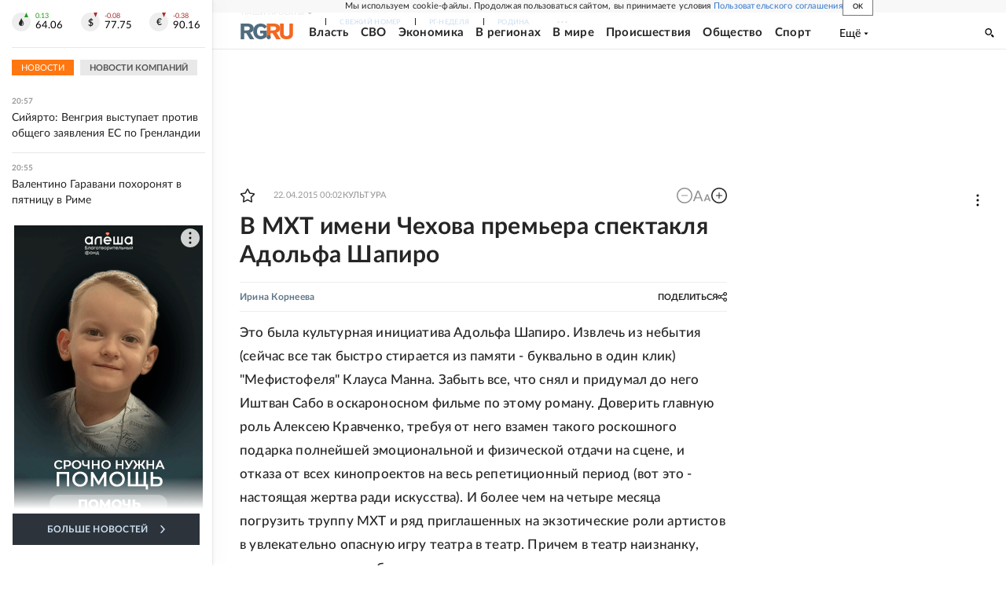

--- FILE ---
content_type: text/html
request_url: https://tns-counter.ru/nc01a**R%3Eundefined*rg_ru/ru/UTF-8/tmsec=mx3_rg_ru/456182006***
body_size: 17
content:
9E486D3F696E7195G1768845717:9E486D3F696E7195G1768845717